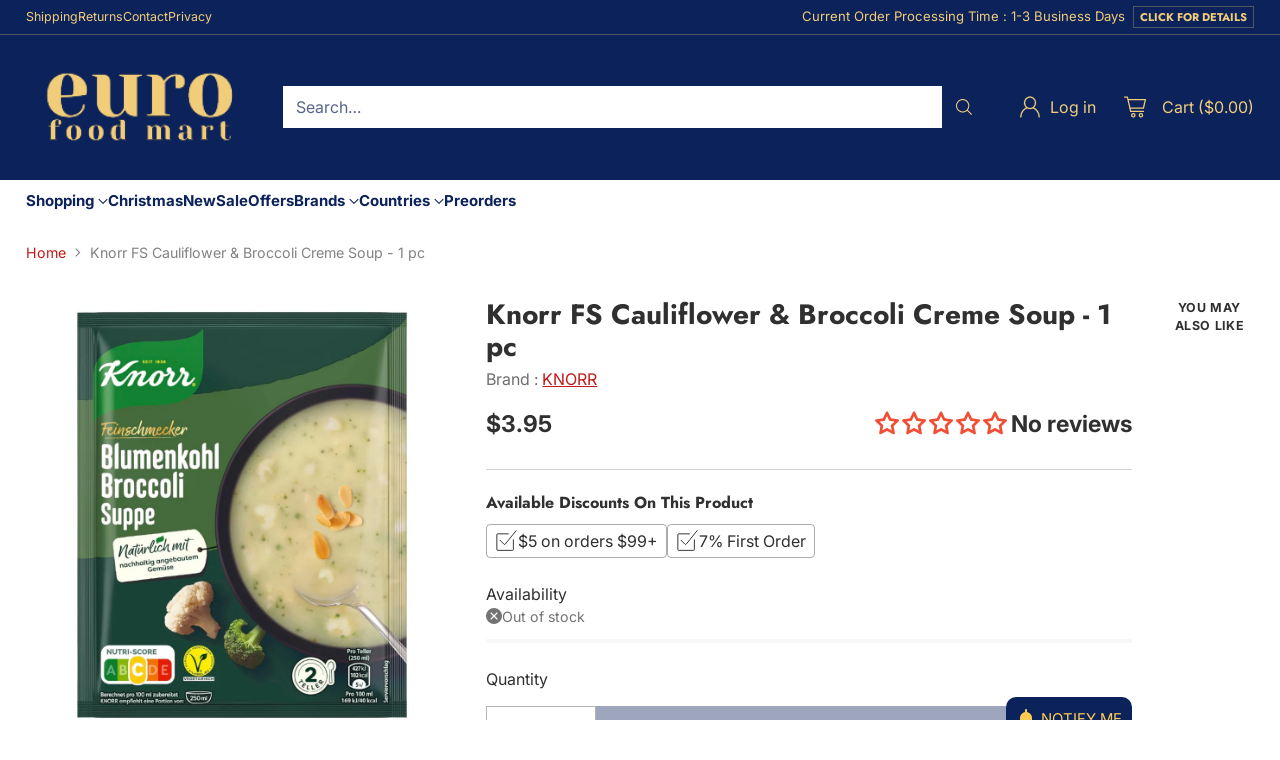

--- FILE ---
content_type: text/css
request_url: https://eurofoodmart.com/cdn/shop/t/18/assets/custom.aio.min.css?v=81116640057108007191700787003
body_size: -675
content:
/*
Generated time: November 24, 2023 00:50
This file was created by the app developer. Feel free to contact the original developer with any questions. It was minified (compressed) by AVADA. AVADA do NOT own this script.
*/


--- FILE ---
content_type: text/javascript
request_url: https://eurofoodmart.com/cdn/shop/t/18/assets/scroll-slider.aio.min.js?v=12702748392021966121700787003
body_size: -421
content:
/*
Generated time: November 24, 2023 00:49
This file was created by the app developer. Feel free to contact the original developer with any questions. It was minified (compressed) by AVADA. AVADA do NOT own this script.
*/
import"./_rollupPluginBabelHelpers-addb23d1.js";export{S as default}from"./scroll-slider-8e907903.js";

--- FILE ---
content_type: text/javascript; charset=utf-8
request_url: https://eurofoodmart.com/products/knorr-fs-cauliflower-broccoli-creme-soup.js
body_size: 449
content:
{"id":5767761133734,"title":"Knorr FS Cauliflower \u0026 Broccoli Creme Soup - 1 pc","handle":"knorr-fs-cauliflower-broccoli-creme-soup","description":"\u003cp\u003eThe creamy cauliflower broccoli soup from Knorr is a testament to the brand's dedication to excellence. With its extra-large pieces of vegetables, fine spices, and carefully selected ingredients, it is a soup that is sure to please the whole family. Whether enjoyed as a comforting meal on a cold day or served as a starter at a dinner party, this soup is a true crowd-pleaser that is bound to become a favorite in any household.\u003c\/p\u003e","published_at":"2023-03-29T11:17:17-04:00","created_at":"2020-09-27T21:08:49-04:00","vendor":"KNORR","type":"Soups","tags":["Germany","Knorr"],"price":395,"price_min":395,"price_max":395,"available":false,"price_varies":false,"compare_at_price":null,"compare_at_price_min":0,"compare_at_price_max":0,"compare_at_price_varies":false,"variants":[{"id":36391631782054,"title":"Default Title","option1":"Default Title","option2":null,"option3":null,"sku":"4038700114488","requires_shipping":true,"taxable":false,"featured_image":null,"available":false,"name":"Knorr FS Cauliflower \u0026 Broccoli Creme Soup - 1 pc","public_title":null,"options":["Default Title"],"price":395,"weight":48,"compare_at_price":null,"inventory_management":"shopify","barcode":"8711200339921","requires_selling_plan":false,"selling_plan_allocations":[]}],"images":["\/\/cdn.shopify.com\/s\/files\/1\/0482\/5150\/2758\/files\/KNORRFSBLUMENKOHLBROCOLI.png?v=1709994221"],"featured_image":"\/\/cdn.shopify.com\/s\/files\/1\/0482\/5150\/2758\/files\/KNORRFSBLUMENKOHLBROCOLI.png?v=1709994221","options":[{"name":"Title","position":1,"values":["Default Title"]}],"url":"\/products\/knorr-fs-cauliflower-broccoli-creme-soup","media":[{"alt":null,"id":34511405383911,"position":1,"preview_image":{"aspect_ratio":1.0,"height":1000,"width":1000,"src":"https:\/\/cdn.shopify.com\/s\/files\/1\/0482\/5150\/2758\/files\/KNORRFSBLUMENKOHLBROCOLI.png?v=1709994221"},"aspect_ratio":1.0,"height":1000,"media_type":"image","src":"https:\/\/cdn.shopify.com\/s\/files\/1\/0482\/5150\/2758\/files\/KNORRFSBLUMENKOHLBROCOLI.png?v=1709994221","width":1000}],"requires_selling_plan":false,"selling_plan_groups":[]}

--- FILE ---
content_type: text/javascript
request_url: https://eurofoodmart.com/cdn/shop/t/18/assets/slideshow.aio.min.js?v=85653655087993658821700787003
body_size: 482
content:
/*
Generated time: November 24, 2023 00:49
This file was created by the app developer. Feel free to contact the original developer with any questions. It was minified (compressed) by AVADA. AVADA do NOT own this script.
*/
import{_ as _inherits,a as _createSuper,b as _createClass,c as _classCallCheck,e as _assertThisInitialized,g as _get,h as _getPrototypeOf}from"./_rollupPluginBabelHelpers-addb23d1.js";import{e,S as ScrollSlider}from"./scroll-slider-8e907903.js";var DIRECTIONS={FORWARDS:"forwards",BACKWARDS:"backwards"},Slideshow=function(){_inherits(s,ScrollSlider);var t=_createSuper(s);function s(){var e;return _classCallCheck(this,s),(e=t.call(this)).autoplay=e.shouldAutoplay?new e.PauseableInterval(e.autoAdvanceSlideshow.bind(_assertThisInitialized(e)),e.autoplayDelay):null,e.initSlideshowEvents(),e}return _createClass(s,[{key:"initSlideshowEvents",value:function(){var t=this;this.events.push(e(document,"scroll-slider-".concat(this.id,":slide-changed"),this.slideChanged.bind(this))),this.shouldAutoplay&&this.events.push(e(document,"scroll-slider-".concat(this.id,":play"),this.play.bind(this)),e(document,"scroll-slider-".concat(this.id,":pause"),this.pause.bind(this))),this.shouldAutoplay&&this.shouldPauseOnHover&&this.events.push(e(this.slider,"mouseenter",function(){return t.pause}))}},{key:"handleDragScrollMouseMove",value:function(t){var s=this;this.mouseIsDown&&this.debounce(function(){var e=t.pageX-s.slider.offsetLeft,e=s.mouseStartPositionX-e;20<Math.abs(e)&&(e=e<0?DIRECTIONS.BACKWARDS:DIRECTIONS.FORWARDS,s.handleDragScrollSlideChange(e))},100)}},{key:"debounce",value:function(e,t){clearTimeout(this.debounceTimer),this.debounceTimer=null,this.debounceTimer=setTimeout(function(){e()},t)}},{key:"handleDragScrollSlideChange",value:function(e){var t,s=this.currentPage-1,e=(e==DIRECTIONS.FORWARDS?t=s==this.sliderItems.length-1?0:1+s:e==DIRECTIONS.BACKWARDS&&(t=0==s?this.sliderItems.length:s-1),t*this.slideWidth);this.scrollTo(e,"instant")}},{key:"play",value:function(){var e;this.pageDotsElement&&(this.pageDotsElement.dataset.isPlaying="true"),null!=(e=this.autoplay)&&e.resume(),this.slider.setAttribute("aria-live","off")}},{key:"pause",value:function(){var e;this.pageDotsElement&&(this.pageDotsElement.dataset.isPlaying="false"),null!=(e=this.autoplay)&&e.pause(),this.slider.setAttribute("aria-live","polite")}},{key:"slideChanged",value:function(){this.isSlideshow&&(this.updateSlideVisibility(),this.shouldAutoplay)&&(this.autoplay.isPaused()?this.autoplay.pausedTimeLeft=this.autoplayDelay:this.autoplay.reset())}},{key:"autoAdvanceSlideshow",value:function(){var e=this.currentPage===this.sliderItems.length?0:this.slider.scrollLeft+this.slideWidth;this.scrollTo(e,"instant")}},{key:"PauseableInterval",value:function(e,t){this.callback=e,this.delay=t,this.pausedTimeLeft=0,this.timerIsPaused=!1,this.timerHasPaused=!1,this.triggerSetAt=(new Date).getTime(),this.timer=setInterval(this.callback,this.delay),this.reset=function(){this.clearTimer(),this.pausedTimeLeft=0,this.timerIsPaused=!1,this.timerHasPaused=!1,this.triggerSetAt=(new Date).getTime(),this.timer=setInterval(this.callback,this.delay)},this.getTimeLeft=function(){var e=new Date;return(this.timerHasPaused?this.pausedTimeLeft:this.delay)-(e-this.triggerSetAt)%this.delay},this.pause=function(){this.pausedTimeLeft=this.getTimeLeft(),this.timerIsPaused=!0,this.timerHasPaused=!0,this.clearTimer()},this.resume=function(){var e=this;this.triggerSetAt=(new Date).getTime(),this.timer=setTimeout(function(){e.callback(),e.reset()},this.pausedTimeLeft)},this.clearTimer=function(){this.timer&&(clearInterval(this.timer),this.timer=null)},this.isPaused=function(){return this.timerIsPaused}}},{key:"onDotClick",value:function(e){var t;_get(_getPrototypeOf(s.prototype),"userIsTabbing",this).call(this)&&null!=(t=this.autoplay)&&t.pause(),_get(_getPrototypeOf(s.prototype),"onDotClick",this).call(this,e)}},{key:"onButtonClick",value:function(e){var t;_get(_getPrototypeOf(s.prototype),"userIsTabbing",this).call(this)&&null!=(t=this.autoplay)&&t.pause(),_get(_getPrototypeOf(s.prototype),"onButtonClick",this).call(this,e)}}]),s}();customElements.get("slideshow-component")||customElements.define("slideshow-component",Slideshow);